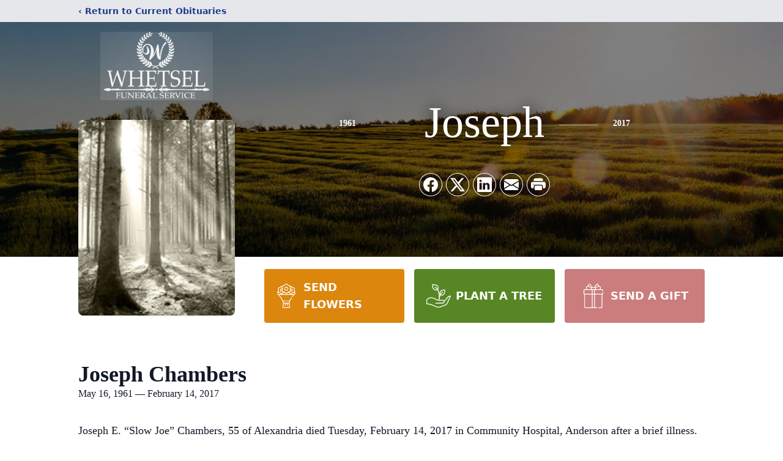

--- FILE ---
content_type: text/html; charset=utf-8
request_url: https://www.google.com/recaptcha/enterprise/anchor?ar=1&k=6Lc19oEpAAAAAGGpaWKvynRnOKSnMdu5Iu_K5-cE&co=aHR0cHM6Ly93d3cud2hldHNlbGZ1bmVyYWxzZXJ2aWNlLmNvbTo0NDM.&hl=en&type=image&v=PoyoqOPhxBO7pBk68S4YbpHZ&theme=light&size=invisible&badge=bottomright&anchor-ms=20000&execute-ms=30000&cb=cli9quzbkxcy
body_size: 48740
content:
<!DOCTYPE HTML><html dir="ltr" lang="en"><head><meta http-equiv="Content-Type" content="text/html; charset=UTF-8">
<meta http-equiv="X-UA-Compatible" content="IE=edge">
<title>reCAPTCHA</title>
<style type="text/css">
/* cyrillic-ext */
@font-face {
  font-family: 'Roboto';
  font-style: normal;
  font-weight: 400;
  font-stretch: 100%;
  src: url(//fonts.gstatic.com/s/roboto/v48/KFO7CnqEu92Fr1ME7kSn66aGLdTylUAMa3GUBHMdazTgWw.woff2) format('woff2');
  unicode-range: U+0460-052F, U+1C80-1C8A, U+20B4, U+2DE0-2DFF, U+A640-A69F, U+FE2E-FE2F;
}
/* cyrillic */
@font-face {
  font-family: 'Roboto';
  font-style: normal;
  font-weight: 400;
  font-stretch: 100%;
  src: url(//fonts.gstatic.com/s/roboto/v48/KFO7CnqEu92Fr1ME7kSn66aGLdTylUAMa3iUBHMdazTgWw.woff2) format('woff2');
  unicode-range: U+0301, U+0400-045F, U+0490-0491, U+04B0-04B1, U+2116;
}
/* greek-ext */
@font-face {
  font-family: 'Roboto';
  font-style: normal;
  font-weight: 400;
  font-stretch: 100%;
  src: url(//fonts.gstatic.com/s/roboto/v48/KFO7CnqEu92Fr1ME7kSn66aGLdTylUAMa3CUBHMdazTgWw.woff2) format('woff2');
  unicode-range: U+1F00-1FFF;
}
/* greek */
@font-face {
  font-family: 'Roboto';
  font-style: normal;
  font-weight: 400;
  font-stretch: 100%;
  src: url(//fonts.gstatic.com/s/roboto/v48/KFO7CnqEu92Fr1ME7kSn66aGLdTylUAMa3-UBHMdazTgWw.woff2) format('woff2');
  unicode-range: U+0370-0377, U+037A-037F, U+0384-038A, U+038C, U+038E-03A1, U+03A3-03FF;
}
/* math */
@font-face {
  font-family: 'Roboto';
  font-style: normal;
  font-weight: 400;
  font-stretch: 100%;
  src: url(//fonts.gstatic.com/s/roboto/v48/KFO7CnqEu92Fr1ME7kSn66aGLdTylUAMawCUBHMdazTgWw.woff2) format('woff2');
  unicode-range: U+0302-0303, U+0305, U+0307-0308, U+0310, U+0312, U+0315, U+031A, U+0326-0327, U+032C, U+032F-0330, U+0332-0333, U+0338, U+033A, U+0346, U+034D, U+0391-03A1, U+03A3-03A9, U+03B1-03C9, U+03D1, U+03D5-03D6, U+03F0-03F1, U+03F4-03F5, U+2016-2017, U+2034-2038, U+203C, U+2040, U+2043, U+2047, U+2050, U+2057, U+205F, U+2070-2071, U+2074-208E, U+2090-209C, U+20D0-20DC, U+20E1, U+20E5-20EF, U+2100-2112, U+2114-2115, U+2117-2121, U+2123-214F, U+2190, U+2192, U+2194-21AE, U+21B0-21E5, U+21F1-21F2, U+21F4-2211, U+2213-2214, U+2216-22FF, U+2308-230B, U+2310, U+2319, U+231C-2321, U+2336-237A, U+237C, U+2395, U+239B-23B7, U+23D0, U+23DC-23E1, U+2474-2475, U+25AF, U+25B3, U+25B7, U+25BD, U+25C1, U+25CA, U+25CC, U+25FB, U+266D-266F, U+27C0-27FF, U+2900-2AFF, U+2B0E-2B11, U+2B30-2B4C, U+2BFE, U+3030, U+FF5B, U+FF5D, U+1D400-1D7FF, U+1EE00-1EEFF;
}
/* symbols */
@font-face {
  font-family: 'Roboto';
  font-style: normal;
  font-weight: 400;
  font-stretch: 100%;
  src: url(//fonts.gstatic.com/s/roboto/v48/KFO7CnqEu92Fr1ME7kSn66aGLdTylUAMaxKUBHMdazTgWw.woff2) format('woff2');
  unicode-range: U+0001-000C, U+000E-001F, U+007F-009F, U+20DD-20E0, U+20E2-20E4, U+2150-218F, U+2190, U+2192, U+2194-2199, U+21AF, U+21E6-21F0, U+21F3, U+2218-2219, U+2299, U+22C4-22C6, U+2300-243F, U+2440-244A, U+2460-24FF, U+25A0-27BF, U+2800-28FF, U+2921-2922, U+2981, U+29BF, U+29EB, U+2B00-2BFF, U+4DC0-4DFF, U+FFF9-FFFB, U+10140-1018E, U+10190-1019C, U+101A0, U+101D0-101FD, U+102E0-102FB, U+10E60-10E7E, U+1D2C0-1D2D3, U+1D2E0-1D37F, U+1F000-1F0FF, U+1F100-1F1AD, U+1F1E6-1F1FF, U+1F30D-1F30F, U+1F315, U+1F31C, U+1F31E, U+1F320-1F32C, U+1F336, U+1F378, U+1F37D, U+1F382, U+1F393-1F39F, U+1F3A7-1F3A8, U+1F3AC-1F3AF, U+1F3C2, U+1F3C4-1F3C6, U+1F3CA-1F3CE, U+1F3D4-1F3E0, U+1F3ED, U+1F3F1-1F3F3, U+1F3F5-1F3F7, U+1F408, U+1F415, U+1F41F, U+1F426, U+1F43F, U+1F441-1F442, U+1F444, U+1F446-1F449, U+1F44C-1F44E, U+1F453, U+1F46A, U+1F47D, U+1F4A3, U+1F4B0, U+1F4B3, U+1F4B9, U+1F4BB, U+1F4BF, U+1F4C8-1F4CB, U+1F4D6, U+1F4DA, U+1F4DF, U+1F4E3-1F4E6, U+1F4EA-1F4ED, U+1F4F7, U+1F4F9-1F4FB, U+1F4FD-1F4FE, U+1F503, U+1F507-1F50B, U+1F50D, U+1F512-1F513, U+1F53E-1F54A, U+1F54F-1F5FA, U+1F610, U+1F650-1F67F, U+1F687, U+1F68D, U+1F691, U+1F694, U+1F698, U+1F6AD, U+1F6B2, U+1F6B9-1F6BA, U+1F6BC, U+1F6C6-1F6CF, U+1F6D3-1F6D7, U+1F6E0-1F6EA, U+1F6F0-1F6F3, U+1F6F7-1F6FC, U+1F700-1F7FF, U+1F800-1F80B, U+1F810-1F847, U+1F850-1F859, U+1F860-1F887, U+1F890-1F8AD, U+1F8B0-1F8BB, U+1F8C0-1F8C1, U+1F900-1F90B, U+1F93B, U+1F946, U+1F984, U+1F996, U+1F9E9, U+1FA00-1FA6F, U+1FA70-1FA7C, U+1FA80-1FA89, U+1FA8F-1FAC6, U+1FACE-1FADC, U+1FADF-1FAE9, U+1FAF0-1FAF8, U+1FB00-1FBFF;
}
/* vietnamese */
@font-face {
  font-family: 'Roboto';
  font-style: normal;
  font-weight: 400;
  font-stretch: 100%;
  src: url(//fonts.gstatic.com/s/roboto/v48/KFO7CnqEu92Fr1ME7kSn66aGLdTylUAMa3OUBHMdazTgWw.woff2) format('woff2');
  unicode-range: U+0102-0103, U+0110-0111, U+0128-0129, U+0168-0169, U+01A0-01A1, U+01AF-01B0, U+0300-0301, U+0303-0304, U+0308-0309, U+0323, U+0329, U+1EA0-1EF9, U+20AB;
}
/* latin-ext */
@font-face {
  font-family: 'Roboto';
  font-style: normal;
  font-weight: 400;
  font-stretch: 100%;
  src: url(//fonts.gstatic.com/s/roboto/v48/KFO7CnqEu92Fr1ME7kSn66aGLdTylUAMa3KUBHMdazTgWw.woff2) format('woff2');
  unicode-range: U+0100-02BA, U+02BD-02C5, U+02C7-02CC, U+02CE-02D7, U+02DD-02FF, U+0304, U+0308, U+0329, U+1D00-1DBF, U+1E00-1E9F, U+1EF2-1EFF, U+2020, U+20A0-20AB, U+20AD-20C0, U+2113, U+2C60-2C7F, U+A720-A7FF;
}
/* latin */
@font-face {
  font-family: 'Roboto';
  font-style: normal;
  font-weight: 400;
  font-stretch: 100%;
  src: url(//fonts.gstatic.com/s/roboto/v48/KFO7CnqEu92Fr1ME7kSn66aGLdTylUAMa3yUBHMdazQ.woff2) format('woff2');
  unicode-range: U+0000-00FF, U+0131, U+0152-0153, U+02BB-02BC, U+02C6, U+02DA, U+02DC, U+0304, U+0308, U+0329, U+2000-206F, U+20AC, U+2122, U+2191, U+2193, U+2212, U+2215, U+FEFF, U+FFFD;
}
/* cyrillic-ext */
@font-face {
  font-family: 'Roboto';
  font-style: normal;
  font-weight: 500;
  font-stretch: 100%;
  src: url(//fonts.gstatic.com/s/roboto/v48/KFO7CnqEu92Fr1ME7kSn66aGLdTylUAMa3GUBHMdazTgWw.woff2) format('woff2');
  unicode-range: U+0460-052F, U+1C80-1C8A, U+20B4, U+2DE0-2DFF, U+A640-A69F, U+FE2E-FE2F;
}
/* cyrillic */
@font-face {
  font-family: 'Roboto';
  font-style: normal;
  font-weight: 500;
  font-stretch: 100%;
  src: url(//fonts.gstatic.com/s/roboto/v48/KFO7CnqEu92Fr1ME7kSn66aGLdTylUAMa3iUBHMdazTgWw.woff2) format('woff2');
  unicode-range: U+0301, U+0400-045F, U+0490-0491, U+04B0-04B1, U+2116;
}
/* greek-ext */
@font-face {
  font-family: 'Roboto';
  font-style: normal;
  font-weight: 500;
  font-stretch: 100%;
  src: url(//fonts.gstatic.com/s/roboto/v48/KFO7CnqEu92Fr1ME7kSn66aGLdTylUAMa3CUBHMdazTgWw.woff2) format('woff2');
  unicode-range: U+1F00-1FFF;
}
/* greek */
@font-face {
  font-family: 'Roboto';
  font-style: normal;
  font-weight: 500;
  font-stretch: 100%;
  src: url(//fonts.gstatic.com/s/roboto/v48/KFO7CnqEu92Fr1ME7kSn66aGLdTylUAMa3-UBHMdazTgWw.woff2) format('woff2');
  unicode-range: U+0370-0377, U+037A-037F, U+0384-038A, U+038C, U+038E-03A1, U+03A3-03FF;
}
/* math */
@font-face {
  font-family: 'Roboto';
  font-style: normal;
  font-weight: 500;
  font-stretch: 100%;
  src: url(//fonts.gstatic.com/s/roboto/v48/KFO7CnqEu92Fr1ME7kSn66aGLdTylUAMawCUBHMdazTgWw.woff2) format('woff2');
  unicode-range: U+0302-0303, U+0305, U+0307-0308, U+0310, U+0312, U+0315, U+031A, U+0326-0327, U+032C, U+032F-0330, U+0332-0333, U+0338, U+033A, U+0346, U+034D, U+0391-03A1, U+03A3-03A9, U+03B1-03C9, U+03D1, U+03D5-03D6, U+03F0-03F1, U+03F4-03F5, U+2016-2017, U+2034-2038, U+203C, U+2040, U+2043, U+2047, U+2050, U+2057, U+205F, U+2070-2071, U+2074-208E, U+2090-209C, U+20D0-20DC, U+20E1, U+20E5-20EF, U+2100-2112, U+2114-2115, U+2117-2121, U+2123-214F, U+2190, U+2192, U+2194-21AE, U+21B0-21E5, U+21F1-21F2, U+21F4-2211, U+2213-2214, U+2216-22FF, U+2308-230B, U+2310, U+2319, U+231C-2321, U+2336-237A, U+237C, U+2395, U+239B-23B7, U+23D0, U+23DC-23E1, U+2474-2475, U+25AF, U+25B3, U+25B7, U+25BD, U+25C1, U+25CA, U+25CC, U+25FB, U+266D-266F, U+27C0-27FF, U+2900-2AFF, U+2B0E-2B11, U+2B30-2B4C, U+2BFE, U+3030, U+FF5B, U+FF5D, U+1D400-1D7FF, U+1EE00-1EEFF;
}
/* symbols */
@font-face {
  font-family: 'Roboto';
  font-style: normal;
  font-weight: 500;
  font-stretch: 100%;
  src: url(//fonts.gstatic.com/s/roboto/v48/KFO7CnqEu92Fr1ME7kSn66aGLdTylUAMaxKUBHMdazTgWw.woff2) format('woff2');
  unicode-range: U+0001-000C, U+000E-001F, U+007F-009F, U+20DD-20E0, U+20E2-20E4, U+2150-218F, U+2190, U+2192, U+2194-2199, U+21AF, U+21E6-21F0, U+21F3, U+2218-2219, U+2299, U+22C4-22C6, U+2300-243F, U+2440-244A, U+2460-24FF, U+25A0-27BF, U+2800-28FF, U+2921-2922, U+2981, U+29BF, U+29EB, U+2B00-2BFF, U+4DC0-4DFF, U+FFF9-FFFB, U+10140-1018E, U+10190-1019C, U+101A0, U+101D0-101FD, U+102E0-102FB, U+10E60-10E7E, U+1D2C0-1D2D3, U+1D2E0-1D37F, U+1F000-1F0FF, U+1F100-1F1AD, U+1F1E6-1F1FF, U+1F30D-1F30F, U+1F315, U+1F31C, U+1F31E, U+1F320-1F32C, U+1F336, U+1F378, U+1F37D, U+1F382, U+1F393-1F39F, U+1F3A7-1F3A8, U+1F3AC-1F3AF, U+1F3C2, U+1F3C4-1F3C6, U+1F3CA-1F3CE, U+1F3D4-1F3E0, U+1F3ED, U+1F3F1-1F3F3, U+1F3F5-1F3F7, U+1F408, U+1F415, U+1F41F, U+1F426, U+1F43F, U+1F441-1F442, U+1F444, U+1F446-1F449, U+1F44C-1F44E, U+1F453, U+1F46A, U+1F47D, U+1F4A3, U+1F4B0, U+1F4B3, U+1F4B9, U+1F4BB, U+1F4BF, U+1F4C8-1F4CB, U+1F4D6, U+1F4DA, U+1F4DF, U+1F4E3-1F4E6, U+1F4EA-1F4ED, U+1F4F7, U+1F4F9-1F4FB, U+1F4FD-1F4FE, U+1F503, U+1F507-1F50B, U+1F50D, U+1F512-1F513, U+1F53E-1F54A, U+1F54F-1F5FA, U+1F610, U+1F650-1F67F, U+1F687, U+1F68D, U+1F691, U+1F694, U+1F698, U+1F6AD, U+1F6B2, U+1F6B9-1F6BA, U+1F6BC, U+1F6C6-1F6CF, U+1F6D3-1F6D7, U+1F6E0-1F6EA, U+1F6F0-1F6F3, U+1F6F7-1F6FC, U+1F700-1F7FF, U+1F800-1F80B, U+1F810-1F847, U+1F850-1F859, U+1F860-1F887, U+1F890-1F8AD, U+1F8B0-1F8BB, U+1F8C0-1F8C1, U+1F900-1F90B, U+1F93B, U+1F946, U+1F984, U+1F996, U+1F9E9, U+1FA00-1FA6F, U+1FA70-1FA7C, U+1FA80-1FA89, U+1FA8F-1FAC6, U+1FACE-1FADC, U+1FADF-1FAE9, U+1FAF0-1FAF8, U+1FB00-1FBFF;
}
/* vietnamese */
@font-face {
  font-family: 'Roboto';
  font-style: normal;
  font-weight: 500;
  font-stretch: 100%;
  src: url(//fonts.gstatic.com/s/roboto/v48/KFO7CnqEu92Fr1ME7kSn66aGLdTylUAMa3OUBHMdazTgWw.woff2) format('woff2');
  unicode-range: U+0102-0103, U+0110-0111, U+0128-0129, U+0168-0169, U+01A0-01A1, U+01AF-01B0, U+0300-0301, U+0303-0304, U+0308-0309, U+0323, U+0329, U+1EA0-1EF9, U+20AB;
}
/* latin-ext */
@font-face {
  font-family: 'Roboto';
  font-style: normal;
  font-weight: 500;
  font-stretch: 100%;
  src: url(//fonts.gstatic.com/s/roboto/v48/KFO7CnqEu92Fr1ME7kSn66aGLdTylUAMa3KUBHMdazTgWw.woff2) format('woff2');
  unicode-range: U+0100-02BA, U+02BD-02C5, U+02C7-02CC, U+02CE-02D7, U+02DD-02FF, U+0304, U+0308, U+0329, U+1D00-1DBF, U+1E00-1E9F, U+1EF2-1EFF, U+2020, U+20A0-20AB, U+20AD-20C0, U+2113, U+2C60-2C7F, U+A720-A7FF;
}
/* latin */
@font-face {
  font-family: 'Roboto';
  font-style: normal;
  font-weight: 500;
  font-stretch: 100%;
  src: url(//fonts.gstatic.com/s/roboto/v48/KFO7CnqEu92Fr1ME7kSn66aGLdTylUAMa3yUBHMdazQ.woff2) format('woff2');
  unicode-range: U+0000-00FF, U+0131, U+0152-0153, U+02BB-02BC, U+02C6, U+02DA, U+02DC, U+0304, U+0308, U+0329, U+2000-206F, U+20AC, U+2122, U+2191, U+2193, U+2212, U+2215, U+FEFF, U+FFFD;
}
/* cyrillic-ext */
@font-face {
  font-family: 'Roboto';
  font-style: normal;
  font-weight: 900;
  font-stretch: 100%;
  src: url(//fonts.gstatic.com/s/roboto/v48/KFO7CnqEu92Fr1ME7kSn66aGLdTylUAMa3GUBHMdazTgWw.woff2) format('woff2');
  unicode-range: U+0460-052F, U+1C80-1C8A, U+20B4, U+2DE0-2DFF, U+A640-A69F, U+FE2E-FE2F;
}
/* cyrillic */
@font-face {
  font-family: 'Roboto';
  font-style: normal;
  font-weight: 900;
  font-stretch: 100%;
  src: url(//fonts.gstatic.com/s/roboto/v48/KFO7CnqEu92Fr1ME7kSn66aGLdTylUAMa3iUBHMdazTgWw.woff2) format('woff2');
  unicode-range: U+0301, U+0400-045F, U+0490-0491, U+04B0-04B1, U+2116;
}
/* greek-ext */
@font-face {
  font-family: 'Roboto';
  font-style: normal;
  font-weight: 900;
  font-stretch: 100%;
  src: url(//fonts.gstatic.com/s/roboto/v48/KFO7CnqEu92Fr1ME7kSn66aGLdTylUAMa3CUBHMdazTgWw.woff2) format('woff2');
  unicode-range: U+1F00-1FFF;
}
/* greek */
@font-face {
  font-family: 'Roboto';
  font-style: normal;
  font-weight: 900;
  font-stretch: 100%;
  src: url(//fonts.gstatic.com/s/roboto/v48/KFO7CnqEu92Fr1ME7kSn66aGLdTylUAMa3-UBHMdazTgWw.woff2) format('woff2');
  unicode-range: U+0370-0377, U+037A-037F, U+0384-038A, U+038C, U+038E-03A1, U+03A3-03FF;
}
/* math */
@font-face {
  font-family: 'Roboto';
  font-style: normal;
  font-weight: 900;
  font-stretch: 100%;
  src: url(//fonts.gstatic.com/s/roboto/v48/KFO7CnqEu92Fr1ME7kSn66aGLdTylUAMawCUBHMdazTgWw.woff2) format('woff2');
  unicode-range: U+0302-0303, U+0305, U+0307-0308, U+0310, U+0312, U+0315, U+031A, U+0326-0327, U+032C, U+032F-0330, U+0332-0333, U+0338, U+033A, U+0346, U+034D, U+0391-03A1, U+03A3-03A9, U+03B1-03C9, U+03D1, U+03D5-03D6, U+03F0-03F1, U+03F4-03F5, U+2016-2017, U+2034-2038, U+203C, U+2040, U+2043, U+2047, U+2050, U+2057, U+205F, U+2070-2071, U+2074-208E, U+2090-209C, U+20D0-20DC, U+20E1, U+20E5-20EF, U+2100-2112, U+2114-2115, U+2117-2121, U+2123-214F, U+2190, U+2192, U+2194-21AE, U+21B0-21E5, U+21F1-21F2, U+21F4-2211, U+2213-2214, U+2216-22FF, U+2308-230B, U+2310, U+2319, U+231C-2321, U+2336-237A, U+237C, U+2395, U+239B-23B7, U+23D0, U+23DC-23E1, U+2474-2475, U+25AF, U+25B3, U+25B7, U+25BD, U+25C1, U+25CA, U+25CC, U+25FB, U+266D-266F, U+27C0-27FF, U+2900-2AFF, U+2B0E-2B11, U+2B30-2B4C, U+2BFE, U+3030, U+FF5B, U+FF5D, U+1D400-1D7FF, U+1EE00-1EEFF;
}
/* symbols */
@font-face {
  font-family: 'Roboto';
  font-style: normal;
  font-weight: 900;
  font-stretch: 100%;
  src: url(//fonts.gstatic.com/s/roboto/v48/KFO7CnqEu92Fr1ME7kSn66aGLdTylUAMaxKUBHMdazTgWw.woff2) format('woff2');
  unicode-range: U+0001-000C, U+000E-001F, U+007F-009F, U+20DD-20E0, U+20E2-20E4, U+2150-218F, U+2190, U+2192, U+2194-2199, U+21AF, U+21E6-21F0, U+21F3, U+2218-2219, U+2299, U+22C4-22C6, U+2300-243F, U+2440-244A, U+2460-24FF, U+25A0-27BF, U+2800-28FF, U+2921-2922, U+2981, U+29BF, U+29EB, U+2B00-2BFF, U+4DC0-4DFF, U+FFF9-FFFB, U+10140-1018E, U+10190-1019C, U+101A0, U+101D0-101FD, U+102E0-102FB, U+10E60-10E7E, U+1D2C0-1D2D3, U+1D2E0-1D37F, U+1F000-1F0FF, U+1F100-1F1AD, U+1F1E6-1F1FF, U+1F30D-1F30F, U+1F315, U+1F31C, U+1F31E, U+1F320-1F32C, U+1F336, U+1F378, U+1F37D, U+1F382, U+1F393-1F39F, U+1F3A7-1F3A8, U+1F3AC-1F3AF, U+1F3C2, U+1F3C4-1F3C6, U+1F3CA-1F3CE, U+1F3D4-1F3E0, U+1F3ED, U+1F3F1-1F3F3, U+1F3F5-1F3F7, U+1F408, U+1F415, U+1F41F, U+1F426, U+1F43F, U+1F441-1F442, U+1F444, U+1F446-1F449, U+1F44C-1F44E, U+1F453, U+1F46A, U+1F47D, U+1F4A3, U+1F4B0, U+1F4B3, U+1F4B9, U+1F4BB, U+1F4BF, U+1F4C8-1F4CB, U+1F4D6, U+1F4DA, U+1F4DF, U+1F4E3-1F4E6, U+1F4EA-1F4ED, U+1F4F7, U+1F4F9-1F4FB, U+1F4FD-1F4FE, U+1F503, U+1F507-1F50B, U+1F50D, U+1F512-1F513, U+1F53E-1F54A, U+1F54F-1F5FA, U+1F610, U+1F650-1F67F, U+1F687, U+1F68D, U+1F691, U+1F694, U+1F698, U+1F6AD, U+1F6B2, U+1F6B9-1F6BA, U+1F6BC, U+1F6C6-1F6CF, U+1F6D3-1F6D7, U+1F6E0-1F6EA, U+1F6F0-1F6F3, U+1F6F7-1F6FC, U+1F700-1F7FF, U+1F800-1F80B, U+1F810-1F847, U+1F850-1F859, U+1F860-1F887, U+1F890-1F8AD, U+1F8B0-1F8BB, U+1F8C0-1F8C1, U+1F900-1F90B, U+1F93B, U+1F946, U+1F984, U+1F996, U+1F9E9, U+1FA00-1FA6F, U+1FA70-1FA7C, U+1FA80-1FA89, U+1FA8F-1FAC6, U+1FACE-1FADC, U+1FADF-1FAE9, U+1FAF0-1FAF8, U+1FB00-1FBFF;
}
/* vietnamese */
@font-face {
  font-family: 'Roboto';
  font-style: normal;
  font-weight: 900;
  font-stretch: 100%;
  src: url(//fonts.gstatic.com/s/roboto/v48/KFO7CnqEu92Fr1ME7kSn66aGLdTylUAMa3OUBHMdazTgWw.woff2) format('woff2');
  unicode-range: U+0102-0103, U+0110-0111, U+0128-0129, U+0168-0169, U+01A0-01A1, U+01AF-01B0, U+0300-0301, U+0303-0304, U+0308-0309, U+0323, U+0329, U+1EA0-1EF9, U+20AB;
}
/* latin-ext */
@font-face {
  font-family: 'Roboto';
  font-style: normal;
  font-weight: 900;
  font-stretch: 100%;
  src: url(//fonts.gstatic.com/s/roboto/v48/KFO7CnqEu92Fr1ME7kSn66aGLdTylUAMa3KUBHMdazTgWw.woff2) format('woff2');
  unicode-range: U+0100-02BA, U+02BD-02C5, U+02C7-02CC, U+02CE-02D7, U+02DD-02FF, U+0304, U+0308, U+0329, U+1D00-1DBF, U+1E00-1E9F, U+1EF2-1EFF, U+2020, U+20A0-20AB, U+20AD-20C0, U+2113, U+2C60-2C7F, U+A720-A7FF;
}
/* latin */
@font-face {
  font-family: 'Roboto';
  font-style: normal;
  font-weight: 900;
  font-stretch: 100%;
  src: url(//fonts.gstatic.com/s/roboto/v48/KFO7CnqEu92Fr1ME7kSn66aGLdTylUAMa3yUBHMdazQ.woff2) format('woff2');
  unicode-range: U+0000-00FF, U+0131, U+0152-0153, U+02BB-02BC, U+02C6, U+02DA, U+02DC, U+0304, U+0308, U+0329, U+2000-206F, U+20AC, U+2122, U+2191, U+2193, U+2212, U+2215, U+FEFF, U+FFFD;
}

</style>
<link rel="stylesheet" type="text/css" href="https://www.gstatic.com/recaptcha/releases/PoyoqOPhxBO7pBk68S4YbpHZ/styles__ltr.css">
<script nonce="D9wixgnAJlECbnJDP2ujqw" type="text/javascript">window['__recaptcha_api'] = 'https://www.google.com/recaptcha/enterprise/';</script>
<script type="text/javascript" src="https://www.gstatic.com/recaptcha/releases/PoyoqOPhxBO7pBk68S4YbpHZ/recaptcha__en.js" nonce="D9wixgnAJlECbnJDP2ujqw">
      
    </script></head>
<body><div id="rc-anchor-alert" class="rc-anchor-alert"></div>
<input type="hidden" id="recaptcha-token" value="[base64]">
<script type="text/javascript" nonce="D9wixgnAJlECbnJDP2ujqw">
      recaptcha.anchor.Main.init("[\x22ainput\x22,[\x22bgdata\x22,\x22\x22,\[base64]/[base64]/[base64]/[base64]/[base64]/[base64]/[base64]/[base64]/[base64]/[base64]\\u003d\x22,\[base64]\\u003d\\u003d\x22,\x22DSPCpkMPwpbCj8KHbMK0IG7CnsKWwp48w4jDmzRLwo5CIgbChGPCgDZtwoEBwrxYw4ZHYFnCrcKgw6M0XgxsdH4AbmdBdsOERjgSw5Nrw4/CucO9wrhyAGNnw7MHLB9PwovDq8OkDVTCgWxACsKydmBoccOmw77DmcOswoc5FMKMR0wjFsKieMOfwogYesKbRx3Cs8KdwrTDtcOwJ8O5cz7Dm8Kmw57CsSXDscK8w5dhw4o2wrvDmsKfw7s9LD8GQsKfw54fw6/ClAMfwq44Q8OAw78YwqwjLMOUWcKgw6bDoMKWSMKcwrABw4LDq8K9MhgjL8K5DBLCj8O8wr5fw55Fwp0ewq7DrsOcUcKXw5DCiMKhwq0xSl7DkcKNw7XCgcKMFAx8w7DDocKAPUHCrMOcwobDvcOpw5TCqMOuw401w7/[base64]/DpTjCnMOOw49JIkDCpinCjH5wwoxVw4hnw7dRS1FOwrkDJcOLw5lWwrpsEXrCgcOcw7/DocO9wrwSXALDhhwPC8OwSsO8w5UTwrrCpcOLK8ORw7HDq2bDsTPCslbCtGrDhMKSBETDuQpnDUDChsOnwqzDrcKlwq/CusOdwprDkCpteCxCwrHDrxlNSWoSGWEpUsOwwpbClREBwo/Dnz1kwrBHRMKpHsOrwqXCgcO5RgnDrsKXEVISwr3DicOHUxkFw49Fc8Oqwp3DlcODwqc7w7B7w5/Cl8KyIMO0K0QILcOkwo0ZwrDCucKfTMOXwrfDh3zDtsK7ccKyUcK0w5dLw4XDhQ5Aw5LDnsOxw73DklHCm8OddsK6OH9UMz4VZxNQw4toc8K9IMO2w4DCmsORw7PDqw7DrsKuAmDCmkLCtsO9wrR0GzEawr10w69ow43CscOaw5DDu8KZTsOIE3Uiw4gQwrZmwrQNw7/[base64]/Dhw7DlMKEcMOqWCvDpcOkXcK5HWFIZsKDVcOVw5rDtsKda8KMwp3Dn8K7UcOuw5giw6fDucKpw4BZP2HCiMOVw6V9QMOpVU7Dm8OBEQjCigUDZsO0P0/DnzwQK8OeEcOKQ8KjRV0/[base64]/DthtcZMOAb8K+HsKAw43Dr8OpGcK+JMKGw4nCpSfDr3vCmi7CmcKCwo/[base64]/Ds8OpGGrDvsKfDMKMTsKlTD/ChF59w4jDtDzCn0fCuBtBw7rDgcKaw43Do1BzaMOkw54ZcCohwo1/w7IKKsOMw4UFwqYkDF1Swr5JQMKew7DDocOxw4MEE8O+w7TDp8O1wrIOMTXCgcK0Y8KjQAnDhxkAwqHDnS/CnSN4wqrCp8KzJMKrPAPCqcKjwq8cBMO2w4PDoAYfwoMfFsOiSsOGw57DlcO0J8KswqhyMsKZNMO/G0RiwqjDiC/DlBbDmxnCr3/CvghzXkEkZGFewojDhsOWwopTWsKaYMKjw4XDs1nCl8KywocONMK+eHxdw4kPw5cuDcOeHA8vw6sBNMK9ZcOoej/CrlwvbsK+JU7DphdvA8OORsOAwrxvMMORfMOySsOHw6sOfiU4URbCm2HCtTPCnF1lIUzDj8KUwpvDhcKcIB/CshbCg8O+w5nDjhLDscO+w71cJiPCtllONnTClMKmX0xJw5bCnMKLQ0lDb8KhYn7Dt8Kwbl3DgsK5w4JzBHd5O8OoBcK/OTtJHXTDsH/DhSQ+woHDrMOSwq5gf1zChkp2GsKKwoDCkxXCp3TCqsKfdsKgwpofHMKPG1dQw4RLBcOGDzc1wq/Dh0YbUkZkw53DjkwEwoIbw68wdUYAfsKEw6N5w4tRDsK0w4QPa8KbJMOtawLDssOgOhViw6/DnsK+XAwrdxzDqMOvwrBHVCgdw7pNwrDDqMKNXsOSw4Vsw6fDp1fDtcKpwrTCo8OdWMOaQMORw6nDqMKDFcKfRMKoworDgh7DgE3CqVMRMSnDpMKbwpnDpijCvMO1w5Nawq/CuUAdw4bDmAIlYsKZRH/[base64]/JsO2wpM8cjXCgVNmdjdPQsKrwprCs2NEdUIpwobCgMKicMKNwqzDjXzDmUbCjcOWwqJeXj9Rwrd7NsO/[base64]/HnRoV8ONGcKcwpLDqQRwwq/Cr3LDrRPDnsOJwoIqaFbCtMK6dRdzwqRmwq0Uw7PDn8KjfB4kwpbChcKtw61YFyHDlMOZw6jDhhsyw5fCksKDfzVHQ8OJLsOow5nDqDvDscOowr/Dt8ONKMOfRsK1K8Ozw4fCsG7Du21HwqXDtkVPAA5+wqEGN2w/[base64]/IcORPMOTcnBeYxvCphopw7XCvFPDh3pbS0Rvw5Zbc8KVw7R3Ri3CoMOHfMKeScOMMsKUYWZLeh/DlRXDosKCWMKIc8Oow4XCjAzDl8KrfS0wJFDCmMKvX1gONEw4IsKew63DjQjClBXDgwkuwqcfwqPChCnClTVlXcKqw6/DqkXDtMOAOyjCkz5dwr3DjsOHw5dewrorBsOmwofDjcOoP29VWG3Cnj5JwqsVwoBXPcK/w5DDpcO8w60Iwr0ABSU9Z2rCjsKTDSDDmsO/ccKBUjvCo8OVw4rDrcO6BcONwrkmXhJFwoHDqMKffRfCj8Knw4PCo8O/[base64]/DisO0w4/CsCjCgMKzEcKXwoXCucKPXhDDtMKAwqbClibCsWE9w5fDiA8yw5pJZirChsKZwoPDsUbCgW3CrMOOwoJHw7gbw6AYwo8swrbDtR9lBsOoVsOPw6HDoRU1w6YiwosDFcK6w6nCsgrDg8KVAcO9fsKKw4HDkkrDjDVDwo7CuMOTw5gDwoVnw7fCtMOzQwHDg1J2H0/ChzLCgQrDqwNjCCfCm8K0ATl+wqzCp03Dt8ORA8KSDWp0TcOkS8KMw43CpX/ClMKFOsOaw5XCnMKiw7JtD17CjMKJw7FSw4fDn8OpGsKJa8KYwr3DpMO3wqsaT8OCTcKZW8Onwpg8w5whT2xWBhHCq8KEVEfDrMOqwo9TwqvClcKqF0PDqEp7wqrCqQYlPUAZNcKue8KAH1RDw7/DsFdMw7bDnR9ZJsKLdyDDpsOfwqMEwqlUwrMrw4HClMKtw7jDoULCsG5jwqFMdcKYaGrDgMK+KcOKDVXDhBtNw5vCqU7Cv8Ouw5zCvlVrCCjCnMO3w6J1d8OUwqx/wq3Crx7DhFAlw7w3w4Mfwq/DpBBcw6ZQNMKSZjxETwbDt8OlYCHCo8O/wqF2wrJDw7HCk8OSw5MZV8KIw40sZR/DtMKSw7VqwqgyasORwpBRc8KQwp/ChmjDh2zCtsOiwrtfeCkhw6hlRMKlaXsjwr4TEcKOwofCo3hVDsKARcOqa8KlDMOWAS7DjQXDusKtf8KlD31ww4JTHibCp8KMwpYxXsK6I8Klw7TDkCzCqw3DlhlFLMKCO8OWwqPDmn7ChDxGezvDiB86w70Rw7xgw63CqDTDlMOFDQ/DlsOUwqljHcK2wrHCoGbCvcKbw6ULw5IBUsKhPsKBEsK8a8KXDcO/axbCs0vCgsOZw5zDpyPDtRgxw5k6OlzDssKkw4nDv8O/ZGPDs0LDoMKow4XCnlNhBMOvwqB1w7bCggDDrMKOw75IwpQNbGvDiRcgTC3Dq8KiQcOANcORwoPDgjt1YsOgwql0w7/[base64]/DlcKCwo1QAHrChx3Cq1vCsncbK0rCpWvCgMOjJMOcw7Rgem0UwpcjFSnCjzhYfCEXGx5wNRYXwrd6wpJrw5UMBMK4EcONakXCsCtbPTXCusOAworDl8OXwoV1asOoOX3Csz3DoApSw4B0ZcOtFA9mw7UKwr/CpMO+wpsQdRJhw7M7HlzDqcKyAAIyZ097a0l7UiN0wrFWwrXCrAg1w6stw4IWwoMiw78Nw60ywqQow7/DhAnChzt1w7LCgGVoCTg0Q2Ebwr1MP1UrfmzDhsO1w7LDgTfDnnHCk23Co2ZrOiQuJsOow4LDj2NEIMOVwqAGwqTCv8KAw5MbwqMfAsOOW8OpeBfCscOFw7xIN8OXw4d4woDDnTHDgMOFeR7CllUtQSvCrsO/UsK6w7sOw5bDo8O2w6PCvsKsOcOpwp9yw7DCljvCjcOkwovCksKww7B3w7NZXC5qwokydcOxNMOyw7gRw7bCncO8w5oXOQTCusOSw7XCigHDhMKpH8OTwq/DjcO2w5PDgcKOw7PDphI1JgMWAcOxKwrDjDfCnH0mXWYTecOww7XDsMKxWsKgw5ZpUMK+JsKJw6M2w5M0P8KXw4Mgw53Cul4CAmYgwr3DrnTCosKqZlPCjsKUw6IHwpPCn1zDiw4XwpEBFMKaw6c4wrEkc3TCjMO3wq4xwpbDt3rCn1paRX3CrMK/dA8Sw5x/wpwubyfDoj/Dj8K/w5sPw7XDq2k7w6QIwoMZNmTCmcK1wp4BwrcRwoROw6IVw5Ngw6g/bRgIwrjCpgbDscKYwr/Dvw0GMMKqwpDDp8OxMEg4DDXCoMKxTwXDmcONSMOewq3CuR9WGcKVwpIjHMOIw7NAU8KvVcKEUUdswqrDg8OWwqPClxcFwqFAwqXDjCrCr8KLQ2Eyw5ZJw6xgOR3Dg8K1THLCgxkiwr56wq0CX8KwESktwpPDssKpKMKCwpZzw4g3KwQ/VxzDlnAtKsOmWTXDsMKNSMKBVG45BsOuKMOOw6PDqD3CisOqwpUmw6JLf1xxw7fCviIIR8OXwrUqwozCj8KcL2AZw73DmStNwr/DoRheLV3CuHDDoMOAZUIWw4jCosOvw5MEwoXDmUbChEbCj33DlnwMPybCl8Kxw613EcKEUiJ9w7Mew6kjw7vDrRNTQcObw5PDmcOtwpPDnMKaZcKpKcKWXMOiScKmRcKMwpfDl8KyOcOHcTBzwoXDscOlRcOzScOhXjDDrhPDoMOQwpTDiMKyPgd/w5fDncOEwo1Sw5PCocOAwoTDmsKZJmDDjUXCsHbDmFzCq8KMCm/DjygHdcOyw788LcOpRcKkw5UywojDqWTDjVwbw7rCnMOGw6k6QsOyGyUYKcOuQV/CshbDkcOSLANEfMKfbCAawoVneG3Dh307HFHCj8OEwpUuaz3DvkzCvU/CuTEHw4IPwoTChMKCwp3CvMKOw73DsXrCoMKgAmzCkcOwPsKJwo4rCMKvXsO6w4gKw4Z5KQXDpC3DiBUFSMKIIkzCng3Du1VUdwRSwqcGw65ow4Efw6HDjHPDisKPw44dZsKBCV3CiRMnwo/DicOEck55TsO+EcOiUk7DpcOWDQpCwoohGsOaMsKhBFZxPMOsw6zDkx1Twps+w6DComrCuFHCqRIPIV7CpcOWwrPCh8K4ak/CksKvEgoNJiEWw5HCtMK7R8KkNTPCu8OpKAthcH4Fw6s1R8KWwoDCs8O2wqleXcOSEG0UwpfCpmFzJMKywrDCrnslCxJYw6rCgsOwdcOqwrDCmzdiB8K2WkjDsXzCtEJAw4t7DsOrVMO2wrrCpgfDn0YSP8O2wrF/ZcOxw6DDisKNwqBjd3wNwozCjMOLYBVveTzCgUsabcOGLcK/[base64]/DhTXDmMOmw6TDksKwwqkLwottw593fsKDwoYQwq7CtsKtw74dwqXClcKHBcOiNcOOXcOhLDl4wrpCw59qJsO6woQhfgPDqcKTBcK6SSDCvsOkwp3DqCHDqcK3w7pNwqI7woAwwobChCh/[base64]/[base64]/Ds8KEBSXCogLDmBvDuRLDkmvCsQcEwpLCicOLQ8KUw4E7wpFDwpjCpcKOD2BMLi5fwqvDhMKaw44dwrvCvmjCpCdyIGnChMKdezvDucKQWU3DusKGTXfChjDDksOqBSTCiyHDisK5wpteS8OVGndHw71Rwr/Dm8K0w4JELi4Vw7nDi8KuLcKSwpTDvcKyw4dnwqgzGQVGLivDmcK4JDnDkcO1wrDCqlzCpQ3CisKkDcKBw69ow7bCmkwtYh8Mw5rDsA/DisOwwqDCv2JRw6odw69eMcOJwoDDrMKBLMK5wpMjw74nw4Ynf2VCGzXCvFjDtWLDicOVQ8KKLRhXw7RpMcOFSSVjw6bDm8K2TkLCqcKpKT5OE8KfCMOQFn7CsXg8w78yOnrDjVk+G3HDvcK+NMOYwp/DlBEqwoYZw7URwpfDnxE9wp3DiMK8w7ZQwpDDjcKhwqwmSsOEw5vDmjceP8KMHMK7XF4Zw4UBZS/ChsOlZMKVw4JIYMKNVFHDt2LCk8KgwqfDhsK2w6F7AsKsCMK7wqvDtMKGw4Bmw7zCuzTCu8Knw7wkYigQJCpXw5TCoMKhc8KdeMKVOW/CixzCkcOVw4MPwpVbP8OITUg8w4XCl8O2YG5dKgbCtcKOS1zDgUwSa8KlQcOeeSMSw5nDh8ORwofCuWo8cMKjw5fCusOMwrwHw5ZLwrxowrvDi8KUBcODOsO1w7c3woErJsKHKmgmw6vCiSICw5zCsy47wp/Di1fCknkkw6vCiMOdwq5TfQPDtcOSwr0vMMOfR8KIw7gTN8OmI1JnWDfDvMKfd8KFI8O7HwlZTcOLIMKCBmRbLWnDiMK3w4MwBMOIHVEWPzFFw5jCgcKwCVvCgHTDrCvDt3jCj8Kzw5JpJsOXwqPDiGnCu8OFEC/Dm2xHcCBoFcKUTMK8ByLDvQsFw4UkI3fDrsKpw4vDkMO6KQJfw4DDnGxVawfCuMK+w7TCi8OCw4TDoMKlw6HDh8KrwrFNMHbCicKPb2I5CMOswpBew6LDhcO0w4HDpVTClMKxwoHCusKNwrEvYMOTcnTCjMKaYMKkHsOowq3DrkkWwrVPw4AaSsKDVBnDk8KZwr/[base64]/Ck8KFw6tCJcKFKzFOwpLDisOSwo/DgSgQHj98QcKdND3ClMKBYnzDlcK4w5LCocKMw5bDsMKGa8OowrzCo8O/b8KbA8K+wp0JUU7CoVUSYcK6w6XDmMKpeMOFR8OYw6A/[base64]/w73DnzHDjWt+w4bDnjkvaBJeN2fDpgRnB8OudijDhsOewq4Lewkow64PwoZEG07Ci8KJV2dkPXARwqfCnMOeNRbCh1fDtDwaYMKMeMK7wpwtw6TClcKAw7zCp8OBwpg9PcK8wp91GMK7w7LCtxvCgsO/wr3CvEIRwrDCpRDDqiHDh8KOIi/Dim0dwrLCnhhhw7LDmMKewoPDgwHCpsOMwpd+wrHDrW3CicOmBjglw5vDrjbDjsKresKVYMOmLh7ClxVtasK+L8OxID7ChsOZw6tSICHDqFQzGsKqw5HDicOEOsOEKMK/KMKSw4rDvBLDognDlsKwWsKMwqBdwp/DsD5nV07DjRnClEhIWH9zwozCgH7CiMOmJSXCusO4a8K5AsO/[base64]/DpXFhw7/Clj1eE0zDjllQwpDCnRPDtcK2WWFHQMOew6fCqsOgw6cvD8OZw6PCjSnDogfCoGZkw7BTcQE9w5Aww7M1w7QTScKoNAzCkMOHRjHCk2vClCPCo8KhFRxuw6HCnsOSCx/Dm8KDH8KIw6MqLsOSw4k5G3k5V1Iywp/CvsK2IMO4wrXDjcKjRsOlw65GD8ORCQjCgXnDtS/CoMK1wpfCriYxwqdjSsK3H8KlHMKYMcOLcxjDncObwqYnKxzDh15lw7/[base64]/DvsOHfMKrIMKyw53CncKKwr8ywoLDsMK4EMKIw51Rw4JheTQXAQE7wpvDnsKqKS/DhMKrX8KGMsKEI1HCt8O8wp3DsU4XdDzDq8KXX8OKw5EfQjDDiWxKwrfDghvCoVTDo8OSVsOuTFPDlTvCsRDDisODwpXCnsOHwpvDiTQJwpPDiMK1BsOEw6htd8OmecK9w6xCBsKTwrc5f8Ksw4/[base64]/wp/[base64]/[base64]/DszDCvMKjCcK7w7F2w6YoYMOGw5PCv33CtDHDlMOQQsOgRGfDmAMzK8OfIQgjw4fCrsO0SRHDqsOPw61rahfDhsOjw5PDvsOjw6hyHnPCkRLCtsKWMzxSN8O8AMO+w6TCqMK2XHctwoAhw6LCq8OOecKeAcK/wrAOdRjDlUgKbMOIwpB+wrvCrcK3TMKjwoXDgSFBfH/Dp8KbwrzCmTPDgMK7R8OrLcKdaSfDsMK+w5/DtcKXwqzDtsK8czzDpws7wp5xVsOiHcOKWxTCmSElej4QwpnCv3ItETVaeMKjI8KDwrk4wocwWcKsOgPDvETDtsK/EU3DhiBKF8Kew4fCgHbDv8KRw4ltQBbCqcOiwpnCr38pw7zDr3bDtcOOw6nCm2LDt2/DmsK5w7FyIMONGsKswr5vQWDDgUgwNcKswo0uw6PDpyTDjl/Dg8OWwoTDi2bCgsKJw7vCuMKkY3hlC8KiwojCm8OTSiTDtm3Ct8KxdyPCqsKzesK8wqXDolPDo8OwwqrCnwpjw54Fw57Dk8OuwonCoE1JUBHDkkTDj8KsI8KEEiBvA1sbXMKwwqVVwoLDo11fw49JwrxtKW4/w4NzKA3CgT/DgjxHw6pdw4TCl8K1c8KAAx1HwrvCs8OMLhl6wrk/w5N6ZhnDlMOaw58PbMO6wofDhjleLsOgwr3Du09LwqFtEsOyZ3XCjkLClsOMw5huw6rCrMKjwoXDpcKybS/Dt8K+wrgbFMO8w4jDh1ACwrE2DTwMwpxAw7fDqMOoUHFlwpVQw5zCmcKSKsKOw4h6w6kJK8Kuwo4OwrDDjRliBhlWwpMkwoTCosK5wrHCu351wqUrw73DrknDhsOlwqcZQMOhNjbClEUIcm/DjMO9DMKPw79DcmnDmgA1WsOnwqzCpsKJw5/DtcKawq/CjMObLQ7CksKPdcKawoLDkQUFLcObw4DCu8KHwr/CpAHCr8OKCg5+P8OIGMOgCAhUUsOaJCnCrcKtLTA9w65cd0Nfw5zCtMOEwp7CscOJGg8cwo8hwo9gw5zDtzZywphbwoXDucOmAMOwwo/CkgfCp8O2Yh0SUsKxw73Cv3ogRynDtX/DkxkRwrXDnsKgOTfDhhVtPMOow7DDoUnDjsOtwoVlwoMVKkkmJW9Ww7jCqsKhwolrPUnDoBnDkMOOw6zDvCPDrcOwPCDDkMKuHsKAS8KVwqnCqRLCtMKIw4DCs1nDisOQw5/DsMO0w5JWw7kHNMOrSBLCv8KdwoLCoVnCuMOLw4/Doj80EsOKw57DsxfCg1DCisKaDWjDuzDDisOXBFXCt1QsdcOGwo/CgSQudSvCj8KAw6MwclAxwqLDvxfDkQZTPUdkw63CrBsxYlpYPybClnJ9wpPDiHzCngrDncKSwpvDrl9mwol4bcOtwpPDmMK3wo/[base64]/CtMKgwqY/dFEsYSwZwpTDky5aHsKGI0zDh8OAd0nDiCvCucOfw7ojw5rCn8OLw7YxKMOfwroiw4/CtTnCs8O5wq1IOsOZaETDnsOuRBhowrRFWk/[base64]/JwInXSTCocKqw6bCn8Knwq3CkEfChg1nEWzCnVhyTsKNw67DiMOQwrPDmMOxB8OofCnDmMOjw7EJw5M4I8O/UcOkFcKmwrkZXg9INMKxe8Ozw7rDgV1ZFlPDuMOHCkRKQsOrUcKFFgV5K8KYwrhzw4NKGknCgjYnwo7CpWlgWj8aw7HDlMKkw45XCgDCucOfwocXCzgNw6QUw6lHK8KMcR3CkcOIwqXDizY9LsOmwrMgwoI/[base64]/CqMO7w4/DqVBNwok0HTHChMOkwpd/wpd8wpsbw7LCgjLDqMOwWCPDglQXH3TDo8Ovw67CisK6M1Vjw7jDtMO1wptOw4UEw5J3KSHDmGnDnsKKwp/Ck8KGwqsdw5jDjRjCrwJhwqbCv8KpUBx5w54owrLCi2IgXsO7ecOmesOMSMOLwpvDunnDqcO2w7fDnlUTEsKqJ8OxHV3Dvy9KT8KTfcK8wr3Dq14IXy/Di8K4w7PDh8K2wostKRvDpBXCqnc6FVRPwodQFsOTw6rCr8K3wp7CmsKWw5vCtsKiGMKfw7EIBsO5LDMIbBrCuMOPw7x/[base64]/STHDqMKVwo/Ci8OVw7LCm8KXwrIdwqUQwp5lShJ3w7sfwrQPwqjDuwDColdLJ29XwrDDlBVRwrbDv8OZw7DCvxwaG8Kew4lKw4/[base64]/DkQMRKn9JDT0aw5hLwr0/w4oRBMKKwo9Hw6YpwobCu8ODN8KwOxsxaz/DlsOpw6kVFcKNwroOGsK1wqR9McOaF8OXasO6GMKmw6DChXvDlMKYWn1oXMOMw5ojw7/CsVIoYMKtwrkyGxfCgjljMUM0QD7DjsKZw6nCiWfCpcKEw40Dw54cwosAFsO8wpkJw4Ifw5rDsH95JMK2w4crw6w7wrrCgm0qc1rCrcOucQMxw5TCiMO0w5jClX/Dh8K1GEQjFGMiwqQiwrfCtQHCgixSwrpsDmrCt8K5QcOTUMKJwpXDqMKRwoTCvAPDp28Xwr3DpsKRwqF/ScKyK1TCj8OXX0LDmQJLwrB6wrkvIS/Chnlww4bCssKow7gEw78kwrzCvEVyQcKfwp0sw5pZwqs5KBTCoW7Djwpsw5LCh8Kqw6zChH4Pwp9rMiDDixLDq8OSUcKvwq7DgGnCrMOJwpwswr8jwptuDw/Cp1UxdsOSwpsBe3fDk8KQwrBRw5wPE8KrScKDPChOwrNGw7hPw6c5w4ZSw5UMw7DDu8KQV8OGVcOFwpBNQcK8V8KXwp9TwoHCocO+w7bDrEzDssKGJy40c8KSwr/DmMOAc8Owwp3ClzkEw4cWw7Fqw5jDuXXDocO1ZcO6fMKVc8OPJ8KVF8O0w5fCo2nDtsK9w5PCum/[base64]/DhcOtw5xiJsKeUcO3dQjCiysIXmApR8OVccK1w6Y1Lk/DkzLCo17DncOewpfDtS8Hwp/DvlfCvwLCucKjMsOifcKtwr3DnsOwUcKww5XCs8O4NcKcw7EUwrBqDcOGFsKXXcK3w4oIfRjCsMOvw5PCtVl0VR3ChsO1ZsKDwp5FIMOnw4HDtsOkw4fCvcKmwqDDrg/[base64]/DuMKBw7EtwoABw5ZxA8O0w7vCvMOZPsOAQW1Rw7/CiMOzw4vDpnrDhx3DuMKxQMORclFaw5PCocKxw5gsGFVAwq/DqnnCucO+W8KNwoxiYBjDuhLCtnxNwq5QID99w4J9w6TDv8OfM2LCtkbCjcOMY13CrDrDvMKlwplgwpPCt8OMC3vDsVsMbRfDt8OcwpHDmcO4wqUGbsOEbcKxwpFGGWspQcOUw4E7w7ZBTk9lCGkObcOIwo4QRx8fCGXCpcOlfsO5worDkxzCvsK/X2fCtBDCiHRvfsOzw6ksw7XCvMKowp10w6Byw7E+D34lBk01H1/CmMK5bsK0eCM/AcOhw70eQcO9wrRfaMKVIQpjwqNzJsOMwqHCpcOoYzF7wqVrw7bCsCjCp8Kzw5pRPDDCncKEw6zCrSZ1G8KPwqLDvkjDk8Kcw710w5RPFAnCo8O/[base64]/DlMOCJCjDgcO9woJewoDDiMOgT8OVwr3Cl8OwwrDCssOgwoPCvsOVfMKPw5PDm0l4YXLCuMKkwpfDkcOXCggoM8KhY0lCwqM1wrXDvcO+wpbCgFrCiE0Lw71VI8KLJcO1e8Obwo05w6DDnmE0w5RBw6jCucK/[base64]/DsVJ1Ex8PwrwNwoE1KEIvN0VCw67CtMOQPsOrw4jDj8O1RsKnwqjCkWgCecKSwp8FwrZuRnTDlTjCq8Kbwp/CqMKKwpDDuU9ww73Dp31Zw5s6GENFbcOtW8KCPsO1wqfCnMKsw7vCocKPGFwQwqtBL8OBw7HCvychRcKafsOHecKlwozCpsK0wq7DklkVFMKQG8O/H0Iiw77DvMOwCcKjP8OuXmsbw43Cty41PSU/wqzCgEjDp8KswpPDqnDCusO8LDnCoMKRP8K8wrPDqWdjRMKrPsOeecK0H8OWw7/CknPCpcKSOFFfwrh3O8OzPUsxPMOsI8Obw6LDi8KSw6/CuMK/[base64]/[base64]/CgcKOe8Kuw6fDnRxcw5Qxw7kgwokGw50dw5xsw6A/w6/CsEHCn2XCgjTCiwdDw4pFGsK4wro6AABvJ2oqw4trwosPwo/ClBdLcMK/L8Kvd8Omwr/Dg35vS8OQwr3CvcOhw6/CkcKzwo7Dsn8Bw4UMEwnCkcKOw5pHCsKVVEtswo4Nd8O9wrfCpj0LwqnCgXzDm8OUw5s8OgrDhMKRwok7WjfDusOWJsOlSsKrw7MQw7J5Bx/[base64]/Dv8O8wr3CjcOlZi1JZMKOw5M4wo3CpwRAcMOYw4fCvcKmQmxqMMOZwppAwq3DjsK7F2zCjUHCnsKaw6dRw6LDocKaTsOLZQ/Dr8O2K03CisO5wpDCu8KPw6l5w6XCmsKYZMK3TsKnTSXDhsOcVsKgwpY6UgVZw6LDsMO9IkUZAsOHwrA8wqXDvMORbsO0wrYsw4YKP0Bhw5IKw45+CRp4w74UwpLCt8KiworCq8OjKkjCuVHDpcOOwo4DwoFzw5k2w6ICwrlywo/DmMKga8KyZ8K3eHAow5XDm8KWw7jCv8OtwqV8w5rChcOETScIP8KbJMOcB2IrwrfDssOLB8O4fiE2w6jChGHCvk1xJ8KsTB9sw4PChcKjw6zCnFxXwqxawqDDnEbDmnzDsMOuw53ClQNMEcKdwoTCsh/ChCU7w7okwoLDqMOmAwtHw4NWwrzDl8Kbw5dSCTPDlsOhWcK6MMKPXDkDYxM4IMOtw4wcIgfCg8KEU8KlRcOrwqPCosO6w7cuF8KvVsK4YmlkTcKLZMKeMMKGw6A4AcObwpXCucOLIUzCllTDksKpScKCwq4/wrXDj8Okw4PDvsKsMTvCucK7A27Ch8KKw6DCrsKye0DChcKrWcKHwr0Bwp7Cv8KHEgDCrnAlRsOGwobDvRvCvVAEWHTCs8KPXV3Cu1LCs8OFMi8yR2vDmwzCt8KRJEjDjlfDr8O2YMO7w4NQw5TCnsOSwpNQw4nDrSlhwqjCvxjClCfCpMO2w79dLxrCicOBwobCsS/DlcO8OMO7wotLOsOWQEfChMKmwqrDtFzDl0xPwqVBPyoZaEoPwr02wrHCqlteFcKZw75afcOhw4rCtsOfw6fDuxJRw7sPw7UpwqxkERXChBtLOMK8wrHDlTbDmj1BHlTCqcOHPsKdwpjDn3rDs1Juw7o7wpnCuA/Drw3CucOQD8OGwrgzPErCssOiCMKkb8KJQMOsc8O0DsOjw4bCqkBFw4pTYxV7wo5OwoQ5NFosXsKuNsK4w7TDvcOvNFzCiGt5dh/ClRDCsHbDvcK0asK/CnTDhSwed8KfwpnCnMOCw4E3UF1ewpUEcXrChnM1wqBYw7F2wpDCjH/DocO7wo7CiH/Dn1cZwrjDgMK6IcOdEWbDoMK1w6U4wrbDuWEOT8KVKcKywpM5wq4mwqEUGsK8RGUwwqLDpsKhw4/[base64]/DuzwGwpnDosOzYsKsw5PDnsKywrfDnk4Tw5rCuTHCoDHCgQZOw50iw7TDu8OSwr3DqcKZT8Khw7nDv8OtwpfDiWdSbj/[base64]/[base64]/Du2vDvcOdw6TDr8Ofw6oLYHTDm2IHw4zDscOzDsOmw4rCsjDCn1cAw5wMwpBbbMOtwrnCuMOwVj5CCD7DpRhjwq/DsMKIw4R8ZVPDmEwEw7J9RsOtwrjDhHc4w4shR8OqwrBewp5ueSlWwpQ9NR8dLxbChMONw7Btw4/[base64]/wpQcwqrDlcKaNMKCwpvDtU5HVW/ChsKewpByw4wzwpsfwrfCsAYSXEZiDlhLYMOXJ8O9f8O+wq3CoMKScsO0w6xnwo1Rw78YbAbCkjAGUAnCoAjCvcKrw5bDiGpVfsOxw7/Cs8K8fMOywq/ChnRowrrCr2kHw6RFPcK7T2rCp2BuYMOnOcKxKsK8w64twqssdcO+w4/Ck8OeDHrDu8Kdw5TCusKQw71Dw7YDCmBRwrTCu1UfKMOmUMOVAMKuw6w3bWXCkWp8QkJzwoLCm8K2w59rT8KaDS1eOQMCesOXcAgzHsOcVsOtCFcqXcKpw7LCncO6w4LCv8KhagzDpsO/[base64]/DtGcww74Hw4zDu8K2J04FHsKGDsKcdMO7wp1Cwqw2CyvDjigNUcKuwrIcwp3DqQjClgzDqwPCjcOVwpXCsMO1ZBASTMO0w7LCqsODw5DCpsOwFHLDjWTDk8ORJcKIw58gw6LChsOZwoMDw6hXV2gpw5/[base64]/TR7Ci2vDn2UUw7HDv8KDSwfDkVAKADbCoMKSKMO3woxfw7HDgMOJO25+c8OfJWFPFcK/[base64]/[base64]/NsOVwojCrzFzw5jCqngZw4TCtno1w7AEwoPDmCMawpoRw7jCo8OnUC7Dr2DCoyHCowAaw7rCikfDvz/DqWzCkcKIw6bCmHIEd8O4wrHDhShIwqnDnxTCqjzDkMKHWsKaR1PCisOPw7fDgF3DtBEDwrxfwqbDgcKeJMKmZMOuW8OAwo5ew513wqEnwqYtw4rCggjDn8K3wqzCtcK4w4bDuMKtw4tIOHDDlSNLw7IeG8Ozwp5EZ8OCTDxYwrk6woBWwpvDgV3DoE/DinjDlE8DGS5WNcKSU1TChMO5wopbKMKFLMOWw4vCokTCsMOwbMOcw607wokkIiE6w61xwoM/FcOnfMK5Emo4wovDlsO7w5PCjcOZHMKrwqbDiMO3G8KVCmDCoyLDgifDvmLDmsOYw7vDkcOJw5nDjn96LXMbRMOmwrHCoVAKw5Z+PgzDqh7DtsO/wqzClxvDlUbDq8Kpw7/DmcOcw7zDijk8D8OmVcKvEjXDlzXDlGPDjcOjdzTCrCQXwoVSw5LCiMOqD194wos/w43Cum3Dn3PDmCvDucKhcyTCrWMSH0M1w4Q0w4TCn8OHQRBUw64gdUoGfU43PWLDo8KowpPDlkjDtWVSKjdpw7HDrk3Dk0bCncKfKQjDs8KlQUXCv8K8FA8HKRguB2hAfkbDmR1TwrRdwokrCcO+fcKBwo/DvTRLKsKeYkrCv8K5w5bCpcKowr/Dm8Ouw7vDjSzDi8O8KMKXwqBkw7/CoVzCi33Dh3ddw7xbF8KmCU7DgMOywrtLWMO4KFLCuVIQw5fDncKdRcKJwoE3W8OcwpF1RcOtw6IWGsKBN8OHYT1sworCvRHDr8OLDcO3wrvCvsOKw5hrw5zChknCp8O0w5bCukXDucKOwoMzw4XDrjJXw6w6In3Dp8KWwo/CigE1IsOFbsKsNhhELWjDisKVwqbCp8Kfwq1Jwq3DscOWQhYPwqzCkUbCp8KFwpIAPMKnwq/DlsKoMwjDh8KAUm7Crxo/w6PDgA0fw6YKw4xxw7Auw6rCnMOSFcOvwrQPajEse8Odw4NPwokTeDpFKALDkErClWBpw4/[base64]/JlYFw78gw4Urw4jDliF/[base64]/CsDNZacOHw4cKIcKTwpFOIsOUwrnClUPCtMKXbsKMdQLDhgQWwq/CqUHDrTlxw51hFQc3bGdWwpxPcQZ9w67DhwZBPsOAWcKcCgcOAzbDt8KSwowcwpvDmUY+wr3DrAJlDMKZasKEdRTCnDXDpcKRMcKgwrnDucO6XMO7U8OubEY6w6FKw6XCuTRhKsOnwqovw5/Cm8KCFXPDh8O0wrIidljCkXxcwrTDtA7DlsO+fsOnKsO8fMOfWRLDnkUDCMKpbcOYwonDg1JSKcOCwrlKCwLCvcKEwrHDvcO0CmU9wp/Cpn/Dvhggw6ouwohewrfClk48woREw7Rvw6nCgcKIw491FQJ8PVc2QVjCvWHCrMOwwqlgw5ZhD8OGwotDZyMIw5sJwojDusKJwpVrAlLDjsK0S8OnXsK6w4bCpMKoAlnDgSYqJsK1T8OYwqvDv0pzHxg/QMO2e8KGFsKOwopmwrHDj8KAIT3ClsOTwoVQwpRMw5/[base64]/[base64]/AjF0wpJsGTDDjDF7bEfCtBHDmsKmwofDgcONw4RZcX7CjsKGw7/[base64]/acKpIsOxAhXCpU0Kw4zDhgTDjMKMfFfDk8Ofw5HCgAs3wrrCh8K9YcKhwrrDhlRbDw/CvsOWw6LCg8K/ZTFHbEk8R8Kyw6vCqcO9w6/DgFLDrHHCmcKSwpzDn35RbcKKNMO2dFlzf8ObwqJhwqxRTirDj8OQa2FkDMKQw6PChjpXwqpgKC9gTk7CmT/ClsK5w7bCtMOxJBbCkcKZwpPCnMOpKnZ3chrCrcOxMnvCoCUCwpxtw4d3LFrDqMOtw5FWIk1pMMKnw5xfEcKxw5h/PGlhITPDmFd2SMOqwqo+wpbCilHCncOwwoxPXcKgX1h2EFA4w7nDj8OQWsOvw5DDrSFJYTXCmWUuwr9sw63CqURDXDRtwpjCkgk3WUUDKsOTAMO7w7gbw5PDqCnCo1ZlwqzCmi0Pw5TDmyQKbMKNwqZPw4/DmMKSw7vCi8KTccOew5PDkXUnw7pOwoB6OMOcLMK4woFqfcOvwoZkwqQ5YcKRw5AcQmzDtsKPwo15w6xnW8KofcOgwrrCjMOATCp6VA/CjATCqwbDnsK/RMONwqzCrMOTOBwcAT/CnRkUKxpmPsKww58ywqkXSDAtHsO6w5ohdMOZwoxrZsOBw5k7w5nClj7Dui4UD8KuwqLCo8Khw6jDicOsw6LDpsOBw4PDnMKBw6JQwpVPBsOAMcKMw7BYwr/CtC1rdFY5GsKhFhF2Y8OTAi7DtmVOV1NxwqbCnMOuwqDCr8KrdMOLUcKDeF5Fw4h7wqjDnVImQsK1XUTDoyrCgsK3HFPCpcKTC8KPchxnNcOvO8OyO3bDhw1ewrAzw5A8RMOlw6zCkMKcwp/ChMOcw7QBwpNOw4bCnmzCvcOLwp3CqjvCnMOvwpsmdMKxCx/[base64]/Cm0VjwqnCtsKvcwxAf2IBODk3w5/DiMOsw6YbwqrDk2bCnMK5JsK8dUrDr8KLJ8KYw5zCnEDCp8KQcMOrSkfCqmPDosOyIHDDh3rDocOKTsKVNQgkYEcUAyjCk8OVwogfwoVheiF4w7rCjcK2wpXDssO0w7/CqDY+CcOWYhzDpAoaw4rCn8O9EcOLwofDvlPDlsKxwrIlB8OkwprCssOXaytLY8KNw6/CoUoNY19aw7/[base64]/fcKwwoQcHQ/[base64]/CpcOTwq/DqRTDszViRyjDjcKqRMOyw7E+HsKmw7bDiMKcC8KxOsO3wp0uw55owqlMw6nCnRPCj1g2Q8KVw4FWw58RMHIBw58kwoHCuMO7w7bDq3lkbsKow4XCt0lvw4vDosO7e8OoVV3CiRfDkgLCoMOXDXHDnMOJK8OZw6x+ezQeUl/DmcOPTBXDrmUjfwV8Fg/Cn2fDh8OyL8ObEMKeU2rDvS3ChjbDr1YdwqEsQ8KUZ8OVwq3CmGw0VDLCg8KdKQ19w4p3w6AEw786ZgIxwrBjE2rCuCXCj3hSwqDClcKkwrB+wq7DjcOUam40e8KTVMKjwrpwYcOkw4VUKXQhw6LDkXg\\u003d\x22],null,[\x22conf\x22,null,\x226Lc19oEpAAAAAGGpaWKvynRnOKSnMdu5Iu_K5-cE\x22,0,null,null,null,1,[21,125,63,73,95,87,41,43,42,83,102,105,109,121],[1017145,826],0,null,null,null,null,0,null,0,null,700,1,null,0,\[base64]/76lBhmnigkZhAoZnOKMAhk\\u003d\x22,0,0,null,null,1,null,0,0,null,null,null,0],\x22https://www.whetselfuneralservice.com:443\x22,null,[3,1,1],null,null,null,1,3600,[\x22https://www.google.com/intl/en/policies/privacy/\x22,\x22https://www.google.com/intl/en/policies/terms/\x22],\x22kCXDrGfbTcXL3hx5WqdG89/3FP/5LoUjcCfti5Keo9U\\u003d\x22,1,0,null,1,1768728085886,0,0,[185,17],null,[160],\x22RC-XHnH9UMds5tCkQ\x22,null,null,null,null,null,\x220dAFcWeA6cFK67eBcSaSsw5pdkD-iS5lkHRthUh5PAbeLizyacfbb8UvRH0cy6v9m8_rsMfnxmey3got4mivSfmvQAQsG8yo4IQw\x22,1768810885886]");
    </script></body></html>